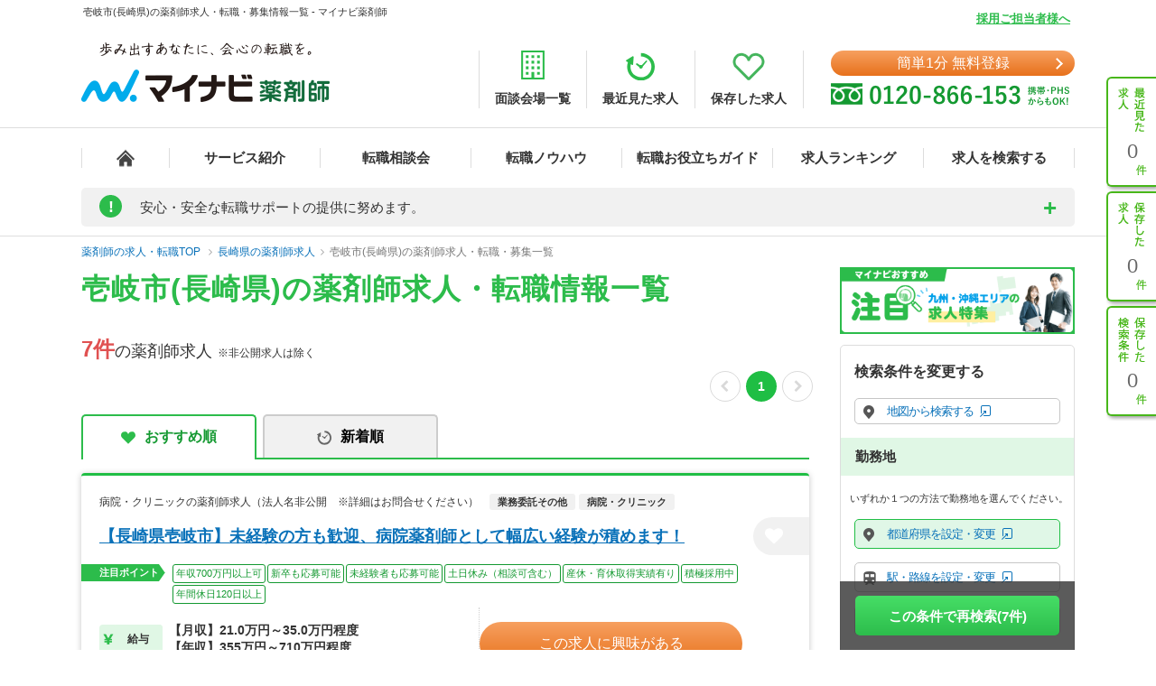

--- FILE ---
content_type: application/javascript
request_url: https://pharma.mynavi.jp/common/js/common2.js
body_size: 516
content:
$(function(){$('.to_pagetop').click(function(){$('body,html').animate({scrollTop:0},300);return false;});$("#header div.telInfo p.example").hover(function(){var $img=$(this).find("img.ex_over");$img.attr("src","/common/img/btn_tel-example-head_on.gif");$('#header .example-pop').show();},function(){var $img=$(this).find("img.ex_over");$img.attr("src","/common/img/btn_tel-example-head.gif");$('#header .example-pop').hide();});});function ShowFormGuide(obj,GuideSentence){if(obj.value==''){obj.value=GuideSentence;obj.style.color='#d9d9d9';}}function HideFormGuide(obj,GuideSentence){if(obj.value==GuideSentence){obj.value='';obj.style.color='#666';}}